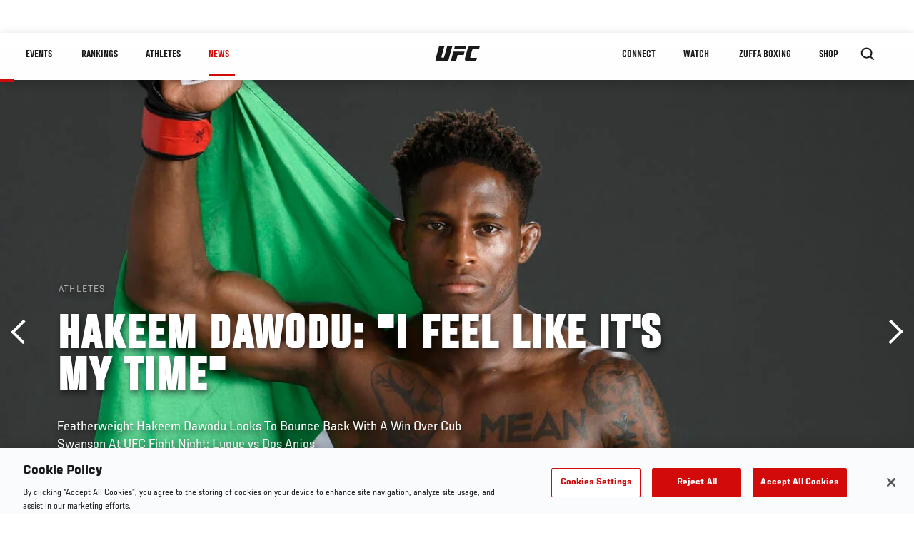

--- FILE ---
content_type: text/html; charset=UTF-8
request_url: https://www.ufc.com/dve.php?vid=507506
body_size: -165
content:
https://dve-api.imggaming.com/v/507506?timestamp=1769013798000&customerId=22&auth=2a49acdb051c9db2eb37bb01b7537548

--- FILE ---
content_type: text/html; charset=utf-8
request_url: https://www.google.com/recaptcha/api2/aframe
body_size: 267
content:
<!DOCTYPE HTML><html><head><meta http-equiv="content-type" content="text/html; charset=UTF-8"></head><body><script nonce="M5ZqQXb4rrVpoBFGme2qEg">/** Anti-fraud and anti-abuse applications only. See google.com/recaptcha */ try{var clients={'sodar':'https://pagead2.googlesyndication.com/pagead/sodar?'};window.addEventListener("message",function(a){try{if(a.source===window.parent){var b=JSON.parse(a.data);var c=clients[b['id']];if(c){var d=document.createElement('img');d.src=c+b['params']+'&rc='+(localStorage.getItem("rc::a")?sessionStorage.getItem("rc::b"):"");window.document.body.appendChild(d);sessionStorage.setItem("rc::e",parseInt(sessionStorage.getItem("rc::e")||0)+1);localStorage.setItem("rc::h",'1769013800499');}}}catch(b){}});window.parent.postMessage("_grecaptcha_ready", "*");}catch(b){}</script></body></html>